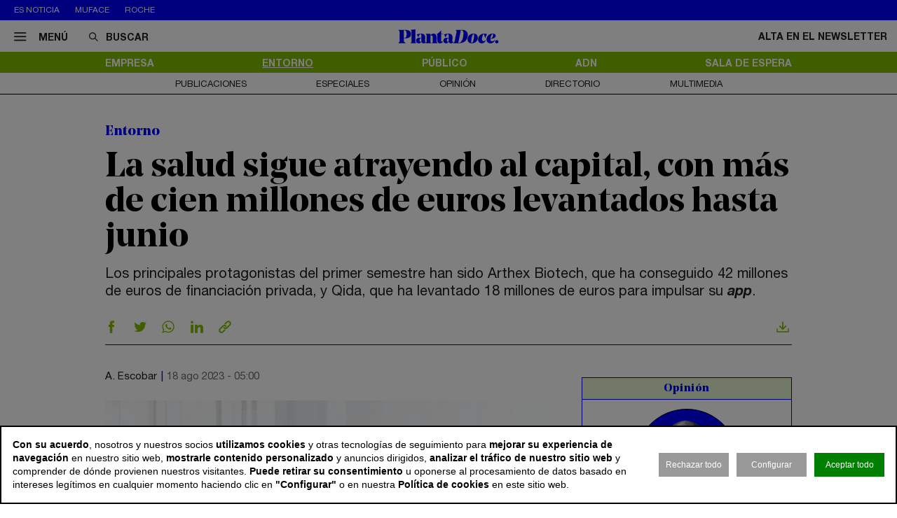

--- FILE ---
content_type: text/html; charset=utf-8
request_url: https://www.plantadoce.com/entorno/la-salud-sigue-atrayendo-al-capital-con-mas-de-cien-millones-de-euros-levantados-hasta-junio
body_size: 14707
content:
<!DOCTYPE html>
<html lang="es">
<head>
	<script>
const GA_MEASUREMENT_ID = "G-N88GPVK904";
const MARFEEL_ACCOUNT_ID = 5128;

function getCookie(name) {
  const match = document.cookie.match(new RegExp('(?:^|; )' + name.replace(/([.*+?^${}()|[\]\\])/g,'\\$1') + '=([^;]*)'));
  return match ? decodeURIComponent(match[1]) : null;
}
const cookieValue = getCookie('__cookie_consent');
const hasConsent = Boolean(cookieValue);
const tracking = cookieValue?.includes("tracking") || false;
const functionality = cookieValue?.includes("functionality") || false;
const targeting = cookieValue?.includes("targeting") || false;
// GOOGLE ANALYTICS
window.dataLayer = window.dataLayer || [];
function gtag(){ dataLayer.push(arguments); }
gtag('consent', 'default', {
	'ad_storage': 'denied',
	'ad_user_data': 'denied',
	'ad_personalization': 'denied',
	'analytics_storage': 'denied'
});
if (hasConsent) {
	const head = document.head || document.getElementsByTagName('head')[0];
	if (head) {
		const script = document.createElement("script");
		script.async = true;
		script.src = `https://www.googletagmanager.com/gtag/js?id=${GA_MEASUREMENT_ID}`;
		head.appendChild(script);
	}
	gtag('js', new Date());
	gtag('consent', 'update', {
		'ad_storage': targeting ? 'granted' : 'denied',
		'ad_user_data': targeting ? 'granted' : 'denied',
		'ad_personalization': targeting ? 'granted' : 'denied',
		'analytics_storage': tracking ? 'granted' : 'denied'
	});
	gtag('config', GA_MEASUREMENT_ID, { 'send_page_view': true });
}
// MARFEEL 
!function(){"use strict";function e(e){var t=!(arguments.length>1&&void 0!==arguments[1])||arguments[1],c=document.createElement("script");c.src=e,t?c.type="module":(c.async=!0,c.type="text/javascript",c.setAttribute("nomodule",""));var n=document.getElementsByTagName("script")[0];n.parentNode.insertBefore(c,n)}!function(t,c){!function(t,c,n){var a,o,r;n.accountId=c,null!==(a=t.marfeel)&&void 0!==a||(t.marfeel={}),null!==(o=(r=t.marfeel).cmd)&&void 0!==o||(r.cmd=[]),t.marfeel.config=n;var i="https://sdk.mrf.io/statics";e("".concat(i,"/marfeel-sdk.js?id=").concat(c),!0),e("".concat(i,"/marfeel-sdk.es5.js?id=").concat(c),!1)}(t,c,arguments.length>2&&void 0!==arguments[2]?arguments[2]:{})}(window,MARFEEL_ACCOUNT_ID,{ manualConsent: true })}();

window.marfeel?.cmd?.push(['consent', consent => {
  if (hasConsent) {
    consent.setConsentFeatures([
      { feature: 'analytics_storage', consent: tracking },
      { feature: 'personalization', consent: functionality }
    ]);
  } else {
    consent.setConsentFeatures([
      { feature: 'analytics_storage', consent: false },
      { feature: 'personalization', consent: false }
    ]);
  }
}]);
</script>	<meta charset="utf-8">
	<title>La salud sigue atrayendo al capital, con más de cien millones de euros levantados hasta junio | PlantaDoce</title>
	<meta name="description" content="Los principales protagonistas del primer semestre han sido Arthex Biotech, que ha conseguido 42 millones de euros de financiaci&amp;oacute;n privada, y&amp;hellip;">
			<link rel="canonical" href="/entorno/la-salud-sigue-atrayendo-al-capital-con-mas-de-cien-millones-de-euros-levantados-hasta-junio">
						<meta name="robots" content="max-image-preview:large">				
		<meta name="theme-color" content="#82be00">
	<link rel="icon" href="/files/favicon/favicon.svg">
	<link rel="mask-icon" href="/files/favicon/favicon.svg" color="#000000">
	<link rel="apple-touch-icon" href="/files/favicon/apple-touch-icon.png">
	<link rel="manifest" href="/manifest.json">
		
	
	<meta name="viewport" content="width=device-width, user-scalable=no">

	<link rel="stylesheet" href="/min/f=/css/icons.css,/css/slick.css,/css/slick-theme.css,/css/main.css,/css/vcomposer.css,/css/ppr.css?v=1.0.3">
	
			<meta property="twitter:card" content="summary_large_image">
			<meta property="twitter:url" content="https://www.plantadoce.com/entorno/la-salud-sigue-atrayendo-al-capital-con-mas-de-cien-millones-de-euros-levantados-hasta-junio">
			<meta property="twitter:title" content="La salud atrae al capital, con más de 100 millones hasta junio">
			<meta property="twitter:description" content="Los principales protagonistas del primer semestre han sido Arthex Biotech, que ha conseguido 42 millones de euros de financiaci&oacute;n privada, y&hellip;">
			<meta property="twitter:site" content="@Planta_Doce">
			<meta property="og:type" content="website">
			<meta property="og:title" content="La salud atrae al capital, con más de 100 millones hasta junio">
			<meta property="og:description" content="Los principales protagonistas del primer semestre han sido Arthex Biotech, que ha conseguido 42 millones de euros de financiaci&oacute;n privada, y&hellip;">
		
					<meta property="og:image" content="https://www.plantadoce.com/thumb/eyJ0IjoiZCIsInciOjEyMDAsImgiOjY3NSwibSI6MSwidiI6IjEuMC4zIn0/files/2020/20_recursos/otros/sala-reuniones-948.jpg">
					<meta property="og:image:width" content="948">
					<meta property="og:image:height" content="450">
					<meta property="twitter:image" content="https://www.plantadoce.com/thumb/eyJ0IjoiZCIsInciOjEyMDAsImgiOjY3NSwibSI6MSwidiI6IjEuMC4zIn0/files/2020/20_recursos/otros/sala-reuniones-948.jpg">
				
	<script>const READY=[];READY.ok=false;READY.push=function (item){if (typeof item !== "function") return false; if (READY.ok){item.call();}else {return Array.prototype.push.apply(this,arguments);}};</script>
</head>
<body class="no_home " data-page="4" data-cookies="1">
		<header class="main_header">
		<section class="bar_featured">
			<div class="bar_featured_wrapper">
								<div class="featured_tags">
					<p class="title">Es noticia</p>
										<a href="/publico/muface-pagara-343-millones-a-adeslas-asisa-y-dkv-por-la-prorroga-del-convenio" class="link">Muface</a>
										<a href="/empresa/de-pfizer-a-roche-los-gigantes-mundiales-del-farma-en-busca-de-la-pildora-adelgazante" class="link">Roche</a>
									</div>
								
							</div>
		</section>	
	
		<section class="bar_main">
			<div class="bar_main_wrapper">
				<div class="options">
					<a href="#" class="link menu js_menu">
						<i class="icon icon-menu"></i><span>Menú</span>
					</a>
					<div class="search">
						<form method="get" action="/buscar">
							<i class="icon icon-buscar"></i><input class="input" type="text" name="term" placeholder="Buscar" required>
						</form>
					</div>
				</div>
				
								
								<a href="/" class="logo">
					<img src="/files/logo.svg" alt="PlantaDoce">
				</a>
								
				
				<div class="extra">
										
											<a href="/newsletter" class="link">Alta en el newsletter</a>
									</div>
			</div>
			
			<div class="bar_main_search">
				<div class="bar_main_search_wrapper">
					<div class="search">
						<form method="get" action="/buscar">
							<i class="icon icon-buscar"></i><input class="input" type="text" name="term" placeholder="Escribe aquí tu búsqueda" v-model="search" @keyup="update" required>
						</form>
					</div>
					
					<div class="bar_main_search_results" v-if="data">
						<div class="bar_main_search_results_wrapper">
							<div class="block" v-if="data && data.noticias">
								<div class="block_title">
									Noticias
								</div>
								
								<div class="block_elems">
									<a v-for="(item, i) in data.noticias" :key="i" :href="item.link" class="text_item">{{ item.title }}</a>
								</div>
							</div>
							
							<div class="block squares" v-if="data && data.tags">
								<div class="block_title">
									Tags
								</div>
								
								<div class="block_elems">
									<a v-for="(item, i) in data.tags" :key="i" :href="item.link" class="square_item">{{ item.title }}</a>
								</div>
							</div>
							
							<div class="block squares" v-if="data && data.perfiles">
								<div class="block_title">
									Perfiles
								</div>
								
								<div class="block_elems">
									<a v-for="(item, i) in data.perfiles" :key="i" :href="item.link" class="square_item">{{ item.title }}</a>
								</div>
							</div>
						</div>
					</div>
				</div>
			</div>
		</section>
				
		<div class="front">
			<div class="front_wrapper">
				<div class="logo_wrapper">
										<a href="/" class="logo">
												<img src="/files/logo.svg" alt="PlantaDoce">
					</a>
										
									</div>
			</div>
			
			<a href="#" class="menu_icon js_menu only_mobile">
				<i class="icon icon-menu"></i>
			</a>
			
						
					</div>
		
				<section class="bar_sections">
			<div class="bar_sections_wrapper">
								<a href="/empresa" class="link " >Empresa</a>
								<a href="/entorno" class="link active" >Entorno</a>
								<a href="/publico" class="link " >Público</a>
								<a href="/adn" class="link " >ADN</a>
								<a href="/sala-de-espera" class="link " >Sala de espera</a>
							</div>
		</section>
		
				<section class="bar_more">
			<div class="bar_more_wrapper">
								<a href="/publicaciones" class="link " >Publicaciones</a>
								<a href="/especiales" class="link " >Especiales</a>
								<a href="/opinion" class="link " >Opinión</a>
								<a href="/perfiles" class="link " >Directorio</a>
								<a href="/multimedia" class="link " >Multimedia</a>
							</div>
		</section>
			</header>
	
	<main class="main_content">

		
											
				
		<article class="news_detail">
	<div class="news_detail_wrapper">
				<p class="news_detail_type"><a href="/entorno">Entorno</a></p>
		
				
				
				
				
		
		<div class="news_detail_header no_photo">
			<div class="news_detail_titles">				
				<h1 class="news_detail_title">La salud sigue atrayendo al capital, con más de cien millones de euros levantados hasta junio</h1>
								<div class="news_detail_lead">
					<p>Los principales protagonistas del primer semestre han sido Arthex Biotech, que ha conseguido 42 millones de euros de financiaci&oacute;n privada, y Qida, que ha levantado 18 millones de euros para impulsar su <em>app</em>.</p>				</div>
							</div>
					</div>
		
		<div class="social_options">
			
			<div class="sharing" id="w6970980b8041d">
	<a href="https://www.facebook.com/sharer/sharer.php?u=https%3A%2F%2Fwww.plantadoce.com%2Fentorno%2Fla-salud-sigue-atrayendo-al-capital-con-mas-de-cien-millones-de-euros-levantados-hasta-junio" target="_blank" class="link">
		<i class="icon icon-facebook"></i>
	</a>
	<a href="https://twitter.com/intent/tweet?text=La+salud+atrae+al+capital%2C+con+m%C3%A1s+de+100+millones+hasta+junio&url=https%3A%2F%2Fwww.plantadoce.com%2Fentorno%2Fla-salud-sigue-atrayendo-al-capital-con-mas-de-cien-millones-de-euros-levantados-hasta-junio&via=Planta_Doce" target="_blank" class="link">
		<i class="icon icon-twitter"></i>
	</a>
	<a href="https://wa.me/?lang=es&text=La+salud+atrae+al+capital%2C+con+m%C3%A1s+de+100+millones+hasta+junio https%3A%2F%2Fwww.plantadoce.com%2Fentorno%2Fla-salud-sigue-atrayendo-al-capital-con-mas-de-cien-millones-de-euros-levantados-hasta-junio" target="_blank" class="link">
		<i class="icon icon-whatsapp"></i>
	</a>
	<a href="https://www.linkedin.com/shareArticle?mini=true&url=https%3A%2F%2Fwww.plantadoce.com%2Fentorno%2Fla-salud-sigue-atrayendo-al-capital-con-mas-de-cien-millones-de-euros-levantados-hasta-junio" target="_blank" class="link">
		<i class="icon icon-linkeding"></i>
	</a>
	<a href="https://www.plantadoce.com/entorno/la-salud-sigue-atrayendo-al-capital-con-mas-de-cien-millones-de-euros-levantados-hasta-junio" class="link clipboard">
		<i class="icon icon-link"></i>
	</a>

	</div>
<script>
READY.push(function() {
	const widget = $("#w6970980b8041d");
	let LOADING_EMAIL = false;
	widget.find(".link.email").click(function (e) {
		e.preventDefault();
		if ( ! LOADING_EMAIL) {
			LOADING_EMAIL = true;
			$.ajax({
				url: "/app/share/share/email",
				type: "post",
				data: {
					item: '16801',
					type: 'bm90aWNpYXNcbW9kZWxzXE5vdGljaWE=',
					link: 'https://www.plantadoce.com/entorno/la-salud-sigue-atrayendo-al-capital-con-mas-de-cien-millones-de-euros-levantados-hasta-junio',
					title: 'La salud atrae al capital, con más de 100 millones hasta junio'
				},
				success: function (r) {
					if (r && r.status == "ok") {
						$("body").append(r.data);
						LOADING_EMAIL = false;
					}
				}
			});
		}
	});

	function fallbackCopyTextToClipboard(text, cb) {
		let textArea = document.createElement("textarea");
		textArea.value = text;
	
		// Avoid scrolling to bottom
		textArea.style.top = "0";
		textArea.style.left = "0";
		textArea.style.position = "fixed";

		document.body.appendChild(textArea);
		textArea.focus();
		textArea.select();

		try {
			let successful = document.execCommand('copy');
			let msg = successful ? 'successful' : 'unsuccessful';
			if (msg == "successful") {
				cb();
			}
		} catch (err) {}
		document.body.removeChild(textArea);
	}

	function copyTextToClipboard(text, cb) {
		if (!navigator.clipboard) {
			fallbackCopyTextToClipboard(text, cb);
			return;
		}
		navigator.clipboard.writeText(text).then(function() {
			cb();
		});
	}

	widget.find(".link.clipboard").click(function (e) {
		e.preventDefault();
		let link = this.href;
		copyTextToClipboard(link, () => alert("Enlace copiado al portapapeles"));
	});
});
</script>			
			<div class="actions">
								<a href="?download" class="link" target="_blank">
					<i class="icon icon-download"></i>
				</a>
			</div>
		</div>
		
		<div class="news_detail_content">
			<div class="left">
				<div class="info">
					<p class="author">A. Escobar</p>
					<p class="date">18 ago 2023 - 05:00</p>
				</div>

				<div class="news_detail_content_text detail_text">
										<p><img src="https://www.plantadoce.com/files/2020/20_recursos/otros/sala-reuniones-728.jpg" alt="La salud sigue atrayendo al capital, con m&aacute;s de cien millones de euros levantados hasta junio" width="728" height="345" /></p>
<p>&nbsp;</p>
<p>La salud contin&uacute;a siendo un claro escaparate para los inversores privados en Espa&ntilde;a. Durante la primera mitad del a&ntilde;o, <strong>sectores como el <em>biotech</em>, residencial y salud digital han sido los principales protagonistas de las principales rondas de financiaci&oacute;n del sector</strong>, dinamizando el negocio en un momento no tan boyante fruto de la incertidumbre econ&oacute;mica, social y pol&iacute;tica global y una vez transcurrido el m&aacute;ximo fervor en el n&uacute;mero de proyectos e iniciativas post Covid-19. No obstante, las empresas espa&ntilde;olas que componen este negocio han conseguido levantar, de forma agregada, m&aacute;s de cien millones de euros de financiaci&oacute;n privada hasta junio.</p>
<p>&nbsp;</p>
<p>Es complicado superar el r&eacute;cord que se marc&oacute; el a&ntilde;o pasado la compa&ntilde;&iacute;a espa&ntilde;ola de odontolog&iacute;a digital Impress, cuando cerr&oacute; una ronda de financiaci&oacute;n de 123 millones de euros, en una operaci&oacute;n que cont&oacute; con el apoyo de LBO France, Norgine Ventures y Claret Capital Partners. Tambi&eacute;n participaron antiguos inversores como TA Ventures, Uniqa Ventures y Nickleby Capital.</p>
<p>&nbsp;</p>
<p>La gran protagonista del semestre es Arthex Biotech. <strong>La biotecnol&oacute;gica con sede en el Parc Cient&iacute;fic de la Universitat de Val&egrave;ncia cerr&oacute; el pasado mayo una ronda de financiaci&oacute;n de 42 millones de euros</strong>, liderada por Columbus Venture Partners, con el objetivo de desarrollar un f&aacute;rmaco contra la distrofia muscular. En la ronda tambi&eacute;n participaron el Consejo Europeo de Innovaci&oacute;n (EIC), Sound Bioventures y Hadean Ventures.</p>
<p>&nbsp;</p>
<p>&nbsp;</p>
<p>&nbsp;</p>
<p class="news_featured_text">Arthex Biotech tiene el objetivo de desarrollar un f&aacute;rmaco contra la distrofia muscular</p>
&nbsp;
<p>&nbsp;</p>
<p>&nbsp;</p>
<p><strong>Arthex Biotech es una empresa fundada como&nbsp;<em>spin off&nbsp;</em>de la Universidad de Valencia en </strong></p>
<p><strong>2019</strong>. La compa&ntilde;&iacute;a fue creada por el profesor universitario Rub&eacute;n Artero y la investigadora Beatriz Llamus&iacute;. La inyecci&oacute;n econ&oacute;mica ayudar&aacute; a la biotecnol&oacute;gica a iniciar la fase cl&iacute;nica que prev&eacute; acometer a lo largo de este a&ntilde;o.</p>
<p>&nbsp;</p>
<p>La compa&ntilde;&iacute;a est&aacute; desarrollando un tratamiento para la distrofia muscular m&aacute;s com&uacute;n, la distrofia miot&oacute;nica de Tipo 1. La patolog&iacute;a afecta aproximadamente a un mill&oacute;n de personas en todo el mundo y por el momento no tiene tratamiento.</p>
<p>&nbsp;</p>
<p><strong>La biotecnol&oacute;gica tiene pensado iniciar el pr&oacute;ximo a&ntilde;o la siguiente fase de estudio</strong>, pero plantea que ser&aacute; necesaria m&aacute;s financiaci&oacute;n. Asimismo,&nbsp;la compa&ntilde;&iacute;a pone la vista en 2029 como fecha en la que el f&aacute;rmaco podr&iacute;a llegar al mercado, si todos los ensayos cl&iacute;nicos funcionan.</p>
<p>&nbsp;</p>
<p>&nbsp;</p>
<p class="news_featured_text">Qida ha contado con el apoyo financiero de Kibo Ventures y Ship2B</p>
&nbsp;
<p>&nbsp;</p>
<p>Otra gran protagonista es Qida. La empresa catalana del sector residencial y de servicios de atenci&oacute;n a la dependencia liderada por su consejero delegado, Oriol Fuertes, cerr&oacute; en marzo una ronda de 18 millones de euros, en una operaci&oacute;n liderada por Kibo Ventures.</p>
<p>&nbsp;</p>
<p>La <em>start up</em> surgida en 2018 en Sabadell (Barcelona) tambi&eacute;n cont&oacute; con la participaci&oacute;n de Ship2B Ventures, adem&aacute;s de dar entrada en capital de pr&eacute;stamos convertibles con las aportaciones de Creas y Fondo Bolsa Social. Gracias a esta nueva inyecci&oacute;n, <strong>la compa&ntilde;&iacute;a trabajar&aacute; en incorporar nueva tecnolog&iacute;a para digitalizar procesos de interacci&oacute;n con las familias y los centros</strong>, al tiempo que espera crecer con acuerdos con aseguradoras y bancos para introducirse en el sector p&uacute;blico.</p>
<p>&nbsp;</p>
<p><strong>Qida cerr&oacute; 2022 con una facturaci&oacute;n bruta de cuarenta millones de euros</strong>, lo que significa multiplicar por 2,5 el resultado alcanzado en 2021. En la facturaci&oacute;n bruta, la empresa incluye el importe que pagan las familias de las personas residentes, los sueldos de los cuidadores y las cuotas mensuales que cobra.</p>
<p>&nbsp;</p>
<p>&nbsp;</p>
<p class="news_featured_text">DeepUII desarrolla soluciones de diagn&oacute;stico sin cultivos para la identificaci&oacute;n de sepsis</p>
&nbsp;
<p>&nbsp;</p>
<p>Tras Qida se encuentra otra empresa biotecnol&oacute;gica: DeepUII. La compa&ntilde;&iacute;a desarrolla soluciones de diagn&oacute;stico sin cultivos para la identificaci&oacute;n de sepsis y otras infecciones agudas. Creada en 2020 en Barcelona por los fundadores de STAT-Dx (vendida a Qiagen en 2018), <strong>DeepUll ha reunido a un equipo de expertos para crear soluciones de diagn&oacute;stico r&aacute;pidas, asequibles y accesibles</strong>. Su producto para Sepsis est&aacute; dise&ntilde;ado para detectar m&aacute;s de 250 pat&oacute;genos diferentes y quince genes de resistencia en una hora.</p>
<p>&nbsp;</p>
<p>El pasado marzo, DeepUII cerr&oacute; una ronda de financiaci&oacute;n de 17 millones de euros, en una operaci&oacute;n liderada por Asabys Partners. La inversi&oacute;n es para el desarrollo de su plataforma <em>first-in-class</em> de identificaci&oacute;n de sepsis, con el objetivo de mejorar los resultados de los pacientes y reducir el uso innecesario de antimicrobianos.</p>
<p>&nbsp;</p>
<p>&nbsp;</p>
<p class="news_featured_text">El programa principal de Nuage Therapeutics se centra en el c&aacute;ncer de pr&oacute;stata resistente a castraci&oacute;n</p>
&nbsp;
<p>&nbsp;</p>
<p>Por su parte, <strong>Nuage Therapeutics, <em>spin off</em>&nbsp;del IRB Barcelona e Icrea</strong>, que desarrolla ensayos de cribado de f&aacute;rmacos para dirigirse a prote&iacute;nas intr&iacute;nsecamente desordenadas que experimentan condensaci&oacute;n biomolecular, levant&oacute; en junio doce millones de euros en una ronda liderada por Sofinnova Partners y Asabys Partners.</p>
<p>&nbsp;</p>
<p>La empresa&nbsp;utilizar&aacute; el dinero para respaldar el desarrollo de su programa principal y validar su plataforma de descubrimiento de f&aacute;rmacos. El programa principal de Nuage Therapeutics se centra en el c&aacute;ncer de pr&oacute;stata resistente a castraci&oacute;n, la segunda causa principal de muerte relacionada con el c&aacute;ncer en hombres.</p>
<p>&nbsp;</p>
<p>M&aacute;s all&aacute; de estas compa&ntilde;&iacute;as, tambi&eacute;n han cerrado rondas de financiaci&oacute;n durante el primer semestre de 2023 Spiral Therapeutics, que ha captado m&aacute;s de ocho millones de euros; Top Doctors, tambi&eacute;n con ocho millones de euros; Marsi Bionics, que ha conseguido 4,5 millones de euros, y Loop Diagnostics, que ha levantado 2,5 millones de euros.</p>									</div>
				
							</div>
			
			<div class="right" data-len="7398">
				
				<div class="slot_item no_publi" data-type="page.page->widget_loader" data-params="{&quot;item&quot;:&quot;1&quot;}"><aside class="featured_opinion2 featured_item js_slick" data-slick-items-desktop="1" data-slick-items-mobile="1" data-slick-items-arrows="1">
	<div class="featured_item_wrapper">
		<header class="header">
			<a href="/opinion" class="name">Opinión</a>
		</header>
		
		<div class="list">
			<div class="featured_opinion2_items scroller">
								<article class="featured_opinion2_item">
					<a href="/opinion/vacaciones-en-centros-de-salud-la-gestion-del-personal-debe-ser-potenciada-con-tecnologia-para-ser-eficiente">
						<div class="image_wrapper">
														<img class="image" src="/thumb/eyJ0IjoiZCIsInciOjE4MCwiaCI6MTQwLCJtIjoxLCJ2IjoiMS4wLjMifQ/files/2024/09-opinion/carlos-pardo-removebg-preview.png" srcset="/thumb/eyJ0IjoiZCIsInciOjE4MCwiaCI6MTQwLCJtIjoxLCJ2IjoiMS4wLjMifQ/files/2024/09-opinion/carlos-pardo-removebg-preview.png, /thumb/eyJ0IjoiZCIsInciOjM2MCwiaCI6MjgwLCJtIjoxLCJ2IjoiMS4wLjMifQ/files/2024/09-opinion/carlos-pardo-removebg-preview.png 1.5x" alt="Vacaciones en centros de salud: la gesti&oacute;n del personal debe ser potenciada con tecnolog&iacute;a para ser eficiente">													</div>
						<p class="title">Vacaciones en centros de salud: la gestión del personal debe ser potenciada con tecnología para ser eficiente</p>
						<p class="author">Carlos Pardo</p>
					</a>
				</article>
								<article class="featured_opinion2_item">
					<a href="/opinion/la-ortopedia-aliada-clave-del-sistema-nacional-de-salud">
						<div class="image_wrapper">
														<img class="image" src="/thumb/eyJ0IjoiZCIsInciOjE4MCwiaCI6MTQwLCJtIjoxLCJ2IjoiMS4wLjMifQ/files/2024/09-opinion/pablo-perez-presidente-de-fedop.png" srcset="/thumb/eyJ0IjoiZCIsInciOjE4MCwiaCI6MTQwLCJtIjoxLCJ2IjoiMS4wLjMifQ/files/2024/09-opinion/pablo-perez-presidente-de-fedop.png, /thumb/eyJ0IjoiZCIsInciOjM2MCwiaCI6MjgwLCJtIjoxLCJ2IjoiMS4wLjMifQ/files/2024/09-opinion/pablo-perez-presidente-de-fedop.png 1.5x" alt="La ortopedia, aliada clave del Sistema Nacional de Salud">													</div>
						<p class="title">La ortopedia, aliada clave del Sistema Nacional de Salud</p>
						<p class="author">Pablo Pérez Aragundi</p>
					</a>
				</article>
								<article class="featured_opinion2_item">
					<a href="/opinion/la-bioingenieria-transforma-la-salud-y-el-rendimiento-deportivo">
						<div class="image_wrapper">
														<img class="image" src="/thumb/eyJ0IjoiZCIsInciOjE4MCwiaCI6MTQwLCJtIjoxLCJ2IjoiMS4wLjMifQ/files/2024/09-opinion/11.png" srcset="/thumb/eyJ0IjoiZCIsInciOjE4MCwiaCI6MTQwLCJtIjoxLCJ2IjoiMS4wLjMifQ/files/2024/09-opinion/11.png, /thumb/eyJ0IjoiZCIsInciOjM2MCwiaCI6MjgwLCJtIjoxLCJ2IjoiMS4wLjMifQ/files/2024/09-opinion/11.png 1.5x" alt="La bioingenier&iacute;a transforma la salud y el rendimiento deportivo">													</div>
						<p class="title">La bioingeniería transforma la salud y el rendimiento deportivo</p>
						<p class="author">Xavier Muñoz Pascual</p>
					</a>
				</article>
							</div>
		</div>
		
			</div>
</aside>
</div>
<div class="slot_item no_publi" data-type="page.page->widget_loader" data-params="{&quot;item&quot;:&quot;1&quot;}"><aside class="featured_multimedia2 featured_specials2 featured_item js_slick" data-slick-items-desktop="1" data-slick-items-mobile="1" data-slick-items-arrows="1">
	<div class="featured_item_wrapper">
		<header class="header">
			<a href="/especiales" class="name">Especiales</a>
		</header>
		
		<div class="list">
			<div class="featured_multimedia2_items scroller">
								<article class="featured_multimedia2_item">
					<a href="/especiales/la-entrevista-de-la-semana">
						<div class="image_wrapper">
														<img class="" src="/thumb/eyJ0IjoiZCIsInciOjIxOSwiaCI6MjE5LCJtIjoxLCJ2IjoiMS4wLjMifQ/files/2024/07-especiales/entrevistadelasemana.jpg" srcset="/thumb/eyJ0IjoiZCIsInciOjIxOSwiaCI6MjE5LCJtIjoxLCJ2IjoiMS4wLjMifQ/files/2024/07-especiales/entrevistadelasemana.jpg, /thumb/eyJ0IjoiZCIsInciOjQzOCwiaCI6NDM4LCJtIjoxLCJ2IjoiMS4wLjMifQ/files/2024/07-especiales/entrevistadelasemana.jpg 1.5x" alt="La entrevista de la semana">													</div>
					</a>
										
					<div class="powered_by">
						<p class="special_title"><a href="/especiales/la-entrevista-de-la-semana">La entrevista de la semana</a></p>
						
												
																		</div>					
				</article>
							</div>
		</div>	
	</div>
</aside>
</div>
				<div class="slot_item no_publi" data-type="page.page->widget_loader" data-params="{&quot;item&quot;:&quot;1&quot;}"><aside class="featured_mostread featured_item " data-widget="widget6970980b8f562">
	<div class="featured_item_wrapper">
		<header class="header">
			<p class="name">Lo más leído</p>
		</header>
				
		<ul class="featured_mostread_items">
									<li class="featured_mostread_item">
				<a href="/entorno/oxycontin-el-farmaco-que-causo-la-peor-crisis-de-opioides-de-los-estados-unidos" class="link">OxyContin, el fármaco que causó la peor crisis de opioides de los Estados Unidos</a>
			</li>
						<li class="featured_mostread_item">
				<a href="/entorno/tramadol-y-paracetamol-el-matrimonio-analgesico-que-se-ha-vuelto-una-mina-de-oro" class="link">Tramadol y paracetamol: el matrimonio analgésico que se ha vuelto una mina de oro</a>
			</li>
						<li class="featured_mostread_item">
				<a href="/empresa/grifols-destinara-los-fondos-de-la-venta-de-shanghai-raas-a-reducir-su-deuda" class="link">Grifols destinará los fondos de la venta de Shanghai Raas a reducir su deuda</a>
			</li>
						<li class="featured_mostread_item">
				<a href="/adn/merck-el-negocio-tricentenario-que-agrupa-a-mas-de-300-sucesores-del-fundador" class="link">Merck, el negocio tricentenario que agrupa a más de 300 sucesores del fundador</a>
			</li>
						<li class="featured_mostread_item">
				<a href="/empresa/caixabank-invierte-40-millones-para-desarrollar-el-primer-hub-cientifico-de-barcelo" class="link">Caixabank invierte 40 millones para desarrollar el primer ‘hub’ científico de Barcelona</a>
			</li>
						<li class="featured_mostread_item">
				<a href="/empresa/ship2b-ventures-invierte-nueve-millones-de-euros-en-diez-start-ups-de-salud" class="link">Ship2B Ventures invierte nueve millones de euros en diez ‘start ups’ de salud</a>
			</li>
								</ul>
		
			</div>
</aside>
<script>
READY.push(function () {
	init_widget('widget6970980b8f562', function (el) {
		let widget = $(el);
		widget.find(".featured_item_wrapper").each(function () {
			let wrapper = $(this);
			let items = wrapper.find(".featured_mostread_items");
					
			let cur_h = wrapper.height();
			
			while (cur_h > 598) {
				items.find(".featured_mostread_item:last").remove();
				cur_h = wrapper.height();
			}
		});
	});
});
</script></div>

								<!-- 4000 -->
				<div class="slot_item no_publi" data-type="page.page->widget_loader" data-params="{&quot;item&quot;:&quot;1&quot;}"><aside class="featured_profiles_week featured_profiles featured_item js_slick" data-slick-items-desktop="1" data-slick-items-mobile="1" data-slick-items-arrows="1">
	<div class="featured_item_wrapper">
		<header class="header">
			<a href="/perfiles/ignacio-salvatierra" class="name">Perfil de la Semana</a>
		</header>
		
		<div class="list">
			<div class="featured_profiles_items scroller">				
				<article class="featured_profiles_item">
					<a href="/perfiles/ignacio-salvatierra">
						<div class="image_wrapper">
							<img class="" src="/thumb/eyJ0IjoiZCIsInciOjExOSwiaCI6MTE5LCJtIjoxLCJ2IjoiMS4wLjMifQ/files/2024/11-perfiles/dkv-ignacio-salvatierra.jpg" srcset="/thumb/eyJ0IjoiZCIsInciOjExOSwiaCI6MTE5LCJtIjoxLCJ2IjoiMS4wLjMifQ/files/2024/11-perfiles/dkv-ignacio-salvatierra.jpg, /thumb/eyJ0IjoiZCIsInciOjIzOCwiaCI6MjM4LCJtIjoxLCJ2IjoiMS4wLjMifQ/files/2024/11-perfiles/dkv-ignacio-salvatierra.jpg 1.5x" alt="Ignacio Salvatierra">						</div>
						<p class="name">Ignacio Salvatierra</p>
						<p class="job">Director general de salud en DKV</p>
					</a>
				</article>
			</div>
		</div>
		
			</div>
</aside>
</div>
<div class="slot_item no_publi" data-type="page.page->widget_loader" data-params="{&quot;item&quot;:&quot;1&quot;}"><aside class="featured_newsletter featured_item">
	<div class="featured_item_wrapper">
		<header class="header">
			<a href="/newsletter" class="name">Newsletter</a>
		</header>
		
		<div class="featured_newsletter_content">
			<form method="post" action="/newsletter">
				<div class="label">
					<p>Date de alta gratis y recibe las noticias más importantes del sector</p>				</div>
				<input class="input_elem" type="email" name="email" placeholder="Email" required>
				
				<button class="button_black" onclick="$(this).closest('form').addClass('form_sent');">Suscribirme</button>
			</form>
		</div>
	</div>
</aside></div>
<div class="slot_item no_publi" data-type="page.page->widget_loader" data-params="{&quot;item&quot;:&quot;1&quot;}"><aside class="featured_multimedia2 featured_specials2 featured_item js_slick" data-slick-items-desktop="1" data-slick-items-mobile="1" data-slick-items-arrows="1">
	<div class="featured_item_wrapper">
		<header class="header">
			<a href="/especiales" class="name">Especiales</a>
		</header>
		
		<div class="list">
			<div class="featured_multimedia2_items scroller">
								<article class="featured_multimedia2_item">
					<a href="/especiales/monitor-del-sistema-hospitalario-de-la-comunidad-de-madrid">
						<div class="image_wrapper">
														<img class="" src="/thumb/eyJ0IjoiZCIsInciOjIxOSwiaCI6MjE5LCJtIjoxLCJ2IjoiMS4wLjMifQ/files/2020/07_especiales/fjd/1+%281%29.jpeg" srcset="/thumb/eyJ0IjoiZCIsInciOjIxOSwiaCI6MjE5LCJtIjoxLCJ2IjoiMS4wLjMifQ/files/2020/07_especiales/fjd/1+%281%29.jpeg, /thumb/eyJ0IjoiZCIsInciOjQzOCwiaCI6NDM4LCJtIjoxLCJ2IjoiMS4wLjMifQ/files/2020/07_especiales/fjd/1+%281%29.jpeg 1.5x" alt="Monitor del Sistema Hospitalario de la Comunidad de Madrid">													</div>
					</a>
										
					<div class="powered_by">
						<p class="special_title"><a href="/especiales/monitor-del-sistema-hospitalario-de-la-comunidad-de-madrid">Monitor del Sistema Hospitalario de la Comunidad de Madrid</a></p>
						
												
																		</div>					
				</article>
							</div>
		</div>	
	</div>
</aside>
</div>
				
								<!-- 6000 -->
				<div class="slot_item no_publi" data-type="page.page->widget_loader" data-params="{&quot;item&quot;:&quot;1&quot;}"><aside class="featured_multimedia2 featured_specials2 featured_item js_slick" data-slick-items-desktop="1" data-slick-items-mobile="1" data-slick-items-arrows="1">
	<div class="featured_item_wrapper">
		<header class="header">
			<a href="/especiales" class="name">Especiales</a>
		</header>
		
		<div class="list">
			<div class="featured_multimedia2_items scroller">
								<article class="featured_multimedia2_item">
					<a href="/especiales/las-sagas-de-la-salud">
						<div class="image_wrapper">
														<img class="" src="/thumb/eyJ0IjoiZCIsInciOjIxOSwiaCI6MjE5LCJtIjoxLCJ2IjoiMS4wLjMifQ/files/2020/07_especiales/sagas+familiares/sagas_general_562x417.jpg" srcset="/thumb/eyJ0IjoiZCIsInciOjIxOSwiaCI6MjE5LCJtIjoxLCJ2IjoiMS4wLjMifQ/files/2020/07_especiales/sagas+familiares/sagas_general_562x417.jpg, /thumb/eyJ0IjoiZCIsInciOjQzOCwiaCI6NDM4LCJtIjoxLCJ2IjoiMS4wLjMifQ/files/2020/07_especiales/sagas+familiares/sagas_general_562x417.jpg 1.5x" alt="Las sagas de la salud">													</div>
					</a>
										
					<div class="powered_by">
						<p class="special_title"><a href="/especiales/las-sagas-de-la-salud">Las sagas de la salud</a></p>
						
												
																		</div>					
				</article>
							</div>
		</div>	
	</div>
</aside>
</div>
<div class="slot_item no_publi" data-type="page.page->widget_loader" data-params="{&quot;item&quot;:&quot;1&quot;}"><aside class="featured_multimedia2 featured_specials2 featured_item js_slick" data-slick-items-desktop="1" data-slick-items-mobile="1" data-slick-items-arrows="1">
	<div class="featured_item_wrapper">
		<header class="header">
			<a href="/especiales" class="name">Especiales</a>
		</header>
		
		<div class="list">
			<div class="featured_multimedia2_items scroller">
								<article class="featured_multimedia2_item">
					<a href="/especiales/resumen-de-la-semana">
						<div class="image_wrapper">
														<img class="" src="/thumb/eyJ0IjoiZCIsInciOjIxOSwiaCI6MjE5LCJtIjoxLCJ2IjoiMS4wLjMifQ/files/2024/07-especiales/agendadelasemana.jpg" srcset="/thumb/eyJ0IjoiZCIsInciOjIxOSwiaCI6MjE5LCJtIjoxLCJ2IjoiMS4wLjMifQ/files/2024/07-especiales/agendadelasemana.jpg, /thumb/eyJ0IjoiZCIsInciOjQzOCwiaCI6NDM4LCJtIjoxLCJ2IjoiMS4wLjMifQ/files/2024/07-especiales/agendadelasemana.jpg 1.5x" alt="Resumen de la semana">													</div>
					</a>
										
					<div class="powered_by">
						<p class="special_title"><a href="/especiales/resumen-de-la-semana">Resumen de la semana</a></p>
						
												
																		</div>					
				</article>
							</div>
		</div>	
	</div>
</aside>
</div>
<div class="slot_item no_publi" data-type="page.page->widget_loader" data-params="{&quot;item&quot;:&quot;1&quot;}"><aside class="featured_multimedia2 featured_specials2 featured_item js_slick" data-slick-items-desktop="1" data-slick-items-mobile="1" data-slick-items-arrows="1">
	<div class="featured_item_wrapper">
		<header class="header">
			<a href="/especiales" class="name">Especiales</a>
		</header>
		
		<div class="list">
			<div class="featured_multimedia2_items scroller">
								<article class="featured_multimedia2_item">
					<a href="/especiales/2023-la-lucha-por-el-paciente-post-covid">
						<div class="image_wrapper">
														<img class="" src="/thumb/eyJ0IjoiZCIsInciOjI5OSwiaCI6MjQyLCJtIjoxLCJ2IjoiMS4wLjMifQ/files/2023/07-especiales/2023-especial/especial-2023-portada.jpg" srcset="/thumb/eyJ0IjoiZCIsInciOjI5OSwiaCI6MjQyLCJtIjoxLCJ2IjoiMS4wLjMifQ/files/2023/07-especiales/2023-especial/especial-2023-portada.jpg, /thumb/eyJ0IjoiZCIsInciOjU5OCwiaCI6NDg0LCJtIjoxLCJ2IjoiMS4wLjMifQ/files/2023/07-especiales/2023-especial/especial-2023-portada.jpg 1.5x" alt="2023: la lucha por el paciente post-Covid">													</div>
					</a>
										
					<div class="powered_by">
						<p class="special_title"><a href="/especiales/2023-la-lucha-por-el-paciente-post-covid">2023: la lucha por el paciente post-Covid</a></p>
						
												
																		</div>					
				</article>
							</div>
		</div>	
	</div>
</aside>
</div>
				
				
				
				
							</div>
		</div>
		
				
		<div class="social_options">
			<div class="sharing" id="w6970980bd352a">
	<a href="https://www.facebook.com/sharer/sharer.php?u=https%3A%2F%2Fwww.plantadoce.com%2Fentorno%2Fla-salud-sigue-atrayendo-al-capital-con-mas-de-cien-millones-de-euros-levantados-hasta-junio" target="_blank" class="link">
		<i class="icon icon-facebook"></i>
	</a>
	<a href="https://twitter.com/intent/tweet?text=La+salud+atrae+al+capital%2C+con+m%C3%A1s+de+100+millones+hasta+junio&url=https%3A%2F%2Fwww.plantadoce.com%2Fentorno%2Fla-salud-sigue-atrayendo-al-capital-con-mas-de-cien-millones-de-euros-levantados-hasta-junio&via=Planta_Doce" target="_blank" class="link">
		<i class="icon icon-twitter"></i>
	</a>
	<a href="https://wa.me/?lang=es&text=La+salud+atrae+al+capital%2C+con+m%C3%A1s+de+100+millones+hasta+junio https%3A%2F%2Fwww.plantadoce.com%2Fentorno%2Fla-salud-sigue-atrayendo-al-capital-con-mas-de-cien-millones-de-euros-levantados-hasta-junio" target="_blank" class="link">
		<i class="icon icon-whatsapp"></i>
	</a>
	<a href="https://www.linkedin.com/shareArticle?mini=true&url=https%3A%2F%2Fwww.plantadoce.com%2Fentorno%2Fla-salud-sigue-atrayendo-al-capital-con-mas-de-cien-millones-de-euros-levantados-hasta-junio" target="_blank" class="link">
		<i class="icon icon-linkeding"></i>
	</a>
	<a href="https://www.plantadoce.com/entorno/la-salud-sigue-atrayendo-al-capital-con-mas-de-cien-millones-de-euros-levantados-hasta-junio" class="link clipboard">
		<i class="icon icon-link"></i>
	</a>

	</div>
<script>
READY.push(function() {
	const widget = $("#w6970980bd352a");
	let LOADING_EMAIL = false;
	widget.find(".link.email").click(function (e) {
		e.preventDefault();
		if ( ! LOADING_EMAIL) {
			LOADING_EMAIL = true;
			$.ajax({
				url: "/app/share/share/email",
				type: "post",
				data: {
					item: '16801',
					type: 'bm90aWNpYXNcbW9kZWxzXE5vdGljaWE=',
					link: 'https://www.plantadoce.com/entorno/la-salud-sigue-atrayendo-al-capital-con-mas-de-cien-millones-de-euros-levantados-hasta-junio',
					title: 'La salud atrae al capital, con más de 100 millones hasta junio'
				},
				success: function (r) {
					if (r && r.status == "ok") {
						$("body").append(r.data);
						LOADING_EMAIL = false;
					}
				}
			});
		}
	});

	function fallbackCopyTextToClipboard(text, cb) {
		let textArea = document.createElement("textarea");
		textArea.value = text;
	
		// Avoid scrolling to bottom
		textArea.style.top = "0";
		textArea.style.left = "0";
		textArea.style.position = "fixed";

		document.body.appendChild(textArea);
		textArea.focus();
		textArea.select();

		try {
			let successful = document.execCommand('copy');
			let msg = successful ? 'successful' : 'unsuccessful';
			if (msg == "successful") {
				cb();
			}
		} catch (err) {}
		document.body.removeChild(textArea);
	}

	function copyTextToClipboard(text, cb) {
		if (!navigator.clipboard) {
			fallbackCopyTextToClipboard(text, cb);
			return;
		}
		navigator.clipboard.writeText(text).then(function() {
			cb();
		});
	}

	widget.find(".link.clipboard").click(function (e) {
		e.preventDefault();
		let link = this.href;
		copyTextToClipboard(link, () => alert("Enlace copiado al portapapeles"));
	});
});
</script>			
			<div class="actions">
								<a href="?download" class="link" target="_blank">
					<i class="icon icon-download"></i>
				</a>					
			</div>
		</div>
		
				
		<div class="slot_horizontal">
					</div>
		
				

					<div class="news_list_block1 with_title news_related_block  height_fix">

			<p class="news_list_block1_title_mini">Contenido relacionado</p>
			
					
			
			<article class="news_list_item layout_5 size_3">
				<div class="news_list_item_wrapper">
					<a href="/empresa/ability-pharma-cierra-una-ronda-de-35-millones-para-licenciar-su-farmaco-oncologico" class="image_wrapper">
						<img class="image" src="/thumb/eyJ0IjoiZCIsInciOjMwNywiaCI6MTUwLCJtIjoxLCJ2IjoiMS4wLjMifQ/files/2017/ability+pharma/carles-domench-948.jpg" alt="La biofarmac&eacute;utica Ability Pharma cierra una ronda de 3,5 millones de euros">
					</a>
					
					<div class="content">
						<header class="header">
							<a href="/empresa/ability-pharma-cierra-una-ronda-de-35-millones-para-licenciar-su-farmaco-oncologico" class="title">La biofarmacéutica Ability Pharma cierra una ronda de 3,5 millones de euros</a>
							<div class="info">
								<p class="author">PlantaDoce</p>
								<p class="date">12 sep 2019 - 15:00</p>
							</div>
						</header>
					</div>
				</div>
			</article>
			
			
			<article class="news_list_item layout_5 size_3">
				<div class="news_list_item_wrapper">
					<a href="/empresa/arthex-biotech-cierra-una-ronda-de-financiacion-de-42-millones-de-euros" class="image_wrapper">
						<img class="image" src="/thumb/eyJ0IjoiZCIsInciOjMwNywiaCI6MTUwLCJtIjoxLCJ2IjoiMS4wLjMifQ/files/2020/20_recursos/otros/investigadora-948.jpg" alt="Arthex Biotech cierra una ronda de financiaci&oacute;n de 42 millones de euros">
					</a>
					
					<div class="content">
						<header class="header">
							<a href="/empresa/arthex-biotech-cierra-una-ronda-de-financiacion-de-42-millones-de-euros" class="title">Arthex Biotech cierra una ronda de financiación de 42 millones de euros</a>
							<div class="info">
								<p class="author">PlantaDoce</p>
								<p class="date">3 may 2023 - 17:15</p>
							</div>
						</header>
					</div>
				</div>
			</article>
			
					
			
			<div class="spacer size_3"></div>

			
			<article class="news_list_item layout_5 size_3">
				<div class="news_list_item_wrapper">
					<a href="/empresa/qida-levanta-18-millones-de-euros-en-una-ronda-liderada-por-kibo-ventures" class="image_wrapper">
						<img class="image" src="/thumb/eyJ0IjoiZCIsInciOjMwNywiaCI6MTUwLCJtIjoxLCJ2IjoiMS4wLjMifQ/files/2020/20_recursos/otros/abuelos-senniors-948.jpg" alt="Qida levanta 18 millones de euros en una ronda liderada por Kibo Ventures">
					</a>
					
					<div class="content">
						<header class="header">
							<a href="/empresa/qida-levanta-18-millones-de-euros-en-una-ronda-liderada-por-kibo-ventures" class="title">Qida levanta 18 millones de euros en una ronda liderada por Kibo Ventures</a>
							<div class="info">
								<p class="author">PlantaDoce</p>
								<p class="date">21 mar 2023 - 09:50</p>
							</div>
						</header>
					</div>
				</div>
			</article>
			
			
			<article class="news_list_item layout_5 size_3">
				<div class="news_list_item_wrapper">
					<a href="/empresa/2024-doce-meses-a-traves-de-los-titulares-del-negocio-de-la-salud" class="image_wrapper">
						<img class="image" src="/thumb/eyJ0IjoiZCIsInciOjMwNywiaCI6MTUwLCJtIjoxLCJ2IjoiMS4wLjMifQ/files/2024/recursos/medicamentos-gasto-980.jpg" alt="2024: doce meses a trav&eacute;s de los titulares del negocio de la salud ">
					</a>
					
					<div class="content">
						<header class="header">
							<a href="/empresa/2024-doce-meses-a-traves-de-los-titulares-del-negocio-de-la-salud" class="title">2024: doce meses a través de los titulares del negocio de la salud </a>
							<div class="info">
								<p class="author">PlantaDoce</p>
								<p class="date">31 dic 2024 - 05:00</p>
							</div>
						</header>
					</div>
				</div>
			</article>
			
					
						
			<div class="slot_vertical">
								<div class="slot_item no_publi" data-type="page.page->widget_loader" data-params="{&quot;item&quot;:&quot;1&quot;}"><aside class="featured_newsletter featured_item">
	<div class="featured_item_wrapper">
		<header class="header">
			<a href="/newsletter" class="name">Newsletter</a>
		</header>
		
		<div class="featured_newsletter_content">
			<form method="post" action="/newsletter">
				<div class="label">
					<p>Date de alta gratis y recibe las noticias más importantes del sector</p>				</div>
				<input class="input_elem" type="email" name="email" placeholder="Email" required>
				
				<button class="button_black" onclick="$(this).closest('form').addClass('form_sent');">Suscribirme</button>
			</form>
		</div>
	</div>
</aside></div>
<div class="slot_item no_publi" data-type="page.page->widget_loader" data-params="{&quot;item&quot;:&quot;1&quot;}"><aside class="featured_multimedia2 featured_specials2 featured_item js_slick" data-slick-items-desktop="1" data-slick-items-mobile="1" data-slick-items-arrows="1">
	<div class="featured_item_wrapper">
		<header class="header">
			<a href="/especiales" class="name">Especiales</a>
		</header>
		
		<div class="list">
			<div class="featured_multimedia2_items scroller">
								<article class="featured_multimedia2_item">
					<a href="/especiales/el-hospital-del-futuro">
						<div class="image_wrapper">
														<img class="" src="/thumb/eyJ0IjoiZCIsInciOjIxOSwiaCI6MjE5LCJtIjoxLCJ2IjoiMS4wLjMifQ/files/2020/08_insights/hospital-futuro-hla/General-948x450.jpg" srcset="/thumb/eyJ0IjoiZCIsInciOjIxOSwiaCI6MjE5LCJtIjoxLCJ2IjoiMS4wLjMifQ/files/2020/08_insights/hospital-futuro-hla/General-948x450.jpg, /thumb/eyJ0IjoiZCIsInciOjQzOCwiaCI6NDM4LCJtIjoxLCJ2IjoiMS4wLjMifQ/files/2020/08_insights/hospital-futuro-hla/General-948x450.jpg 1.5x" alt="El hospital del futuro">													</div>
					</a>
										
					<div class="powered_by">
						<p class="special_title"><a href="/especiales/el-hospital-del-futuro">El hospital del futuro</a></p>
						
												
																		</div>					
				</article>
							</div>
		</div>	
	</div>
</aside>
</div>
				
			</div>
		</div>
					
		
						<div class="slot_horizontal">
					</div>
				
		<div class="news_list_block1 with_title news_related_block news_related_last">

			<p class="news_list_block1_title_mini">Últimas noticias</p>
			
			<div class="slot_vertical">
				<div class="slot_item no_publi" data-type="page.page->widget_loader" data-params="{&quot;item&quot;:&quot;1&quot;}"><aside class="featured_mostread featured_item " data-widget="widget6970980bb65c1">
	<div class="featured_item_wrapper">
		<header class="header">
			<p class="name">Lo más leído</p>
		</header>
				
		<ul class="featured_mostread_items">
									<li class="featured_mostread_item">
				<a href="/entorno/oxycontin-el-farmaco-que-causo-la-peor-crisis-de-opioides-de-los-estados-unidos" class="link">OxyContin, el fármaco que causó la peor crisis de opioides de los Estados Unidos</a>
			</li>
						<li class="featured_mostread_item">
				<a href="/entorno/tramadol-y-paracetamol-el-matrimonio-analgesico-que-se-ha-vuelto-una-mina-de-oro" class="link">Tramadol y paracetamol: el matrimonio analgésico que se ha vuelto una mina de oro</a>
			</li>
						<li class="featured_mostread_item">
				<a href="/empresa/grifols-destinara-los-fondos-de-la-venta-de-shanghai-raas-a-reducir-su-deuda" class="link">Grifols destinará los fondos de la venta de Shanghai Raas a reducir su deuda</a>
			</li>
						<li class="featured_mostread_item">
				<a href="/adn/merck-el-negocio-tricentenario-que-agrupa-a-mas-de-300-sucesores-del-fundador" class="link">Merck, el negocio tricentenario que agrupa a más de 300 sucesores del fundador</a>
			</li>
						<li class="featured_mostread_item">
				<a href="/empresa/caixabank-invierte-40-millones-para-desarrollar-el-primer-hub-cientifico-de-barcelo" class="link">Caixabank invierte 40 millones para desarrollar el primer ‘hub’ científico de Barcelona</a>
			</li>
						<li class="featured_mostread_item">
				<a href="/empresa/ship2b-ventures-invierte-nueve-millones-de-euros-en-diez-start-ups-de-salud" class="link">Ship2B Ventures invierte nueve millones de euros en diez ‘start ups’ de salud</a>
			</li>
								</ul>
		
			</div>
</aside>
<script>
READY.push(function () {
	init_widget('widget6970980bb65c1', function (el) {
		let widget = $(el);
		widget.find(".featured_item_wrapper").each(function () {
			let wrapper = $(this);
			let items = wrapper.find(".featured_mostread_items");
					
			let cur_h = wrapper.height();
			
			while (cur_h > 598) {
				items.find(".featured_mostread_item:last").remove();
				cur_h = wrapper.height();
			}
		});
	});
});
</script></div>
			</div>
			
			<div class="spacer size_3"></div>
			
						<article class="news_list_item layout_5 size_3">
				<div class="news_list_item_wrapper">
					<a href="/empresa/2024-doce-meses-a-traves-de-los-titulares-del-negocio-de-la-salud" class="image_wrapper">
						<img class="image" src="/thumb/eyJ0IjoiZCIsInciOjMwNywiaCI6MTUwLCJtIjoxLCJ2IjoiMS4wLjMifQ/files/2024/recursos/medicamentos-gasto-980.jpg" alt="2024: doce meses a trav&eacute;s de los titulares del negocio de la salud ">
					</a>
					
					<div class="content">
						<header class="header">
							<a href="/empresa/2024-doce-meses-a-traves-de-los-titulares-del-negocio-de-la-salud" class="title">2024: doce meses a través de los titulares del negocio de la salud </a>
							<div class="info">
								<p class="author">PlantaDoce</p>
								<p class="date">31 dic 2024 - 05:00</p>
							</div>
						</header>
					</div>
				</div>
			</article>			
						<article class="news_list_item layout_5 size_3">
				<div class="news_list_item_wrapper">
					<a href="/publico/muface-pagara-343-millones-a-adeslas-asisa-y-dkv-por-la-prorroga-del-convenio" class="image_wrapper">
						<img class="image" src="/thumb/eyJ0IjoiZCIsInciOjMwNywiaCI6MTUwLCJtIjoxLCJ2IjoiMS4wLjMifQ/files/2024/14-empresa/muface-sede-980.jpg" alt="Muface pagar&aacute; 343 millones a Adeslas, Asisa y DKV por la pr&oacute;rroga del convenio ">
					</a>
					
					<div class="content">
						<header class="header">
							<a href="/publico/muface-pagara-343-millones-a-adeslas-asisa-y-dkv-por-la-prorroga-del-convenio" class="title">Muface pagará 343 millones a Adeslas, Asisa y DKV por la prórroga del convenio </a>
							<div class="info">
								<p class="author">PlantaDoce</p>
								<p class="date">30 dic 2024 - 11:32</p>
							</div>
						</header>
					</div>
				</div>
			</article>			
					
			
			<div class="spacer size_3"></div>

						<article class="news_list_item layout_5 size_3">
				<div class="news_list_item_wrapper">
					<a href="/empresa/2024-el-ano-en-que-el-farma-espanol-exprimio-sus-cuentas-para-ser-rentable" class="image_wrapper">
						<img class="image" src="/thumb/eyJ0IjoiZCIsInciOjMwNywiaCI6MTUwLCJtIjoxLCJ2IjoiMS4wLjMifQ/files/2024/14-empresa/faes-farma/fotonoticia-20241031084652-1920-1.jpg" alt="2024: el a&ntilde;o en que el &lsquo;farma&rsquo; espa&ntilde;ol exprimi&oacute; sus cuentas para ser rentable ">
					</a>
					
					<div class="content">
						<header class="header">
							<a href="/empresa/2024-el-ano-en-que-el-farma-espanol-exprimio-sus-cuentas-para-ser-rentable" class="title">2024: el año en que el ‘farma’ español exprimió sus cuentas para ser rentable </a>
							<div class="info">
								<p class="author">M. B.</p>
								<p class="date">30 dic 2024 - 05:00</p>
							</div>
						</header>
					</div>
				</div>
			</article>			
						<article class="news_list_item layout_5 size_3">
				<div class="news_list_item_wrapper">
					<a href="/empresa/de-pfizer-a-roche-los-gigantes-mundiales-del-farma-en-busca-de-la-pildora-adelgazante" class="image_wrapper">
						<img class="image" src="/thumb/eyJ0IjoiZCIsInciOjMwNywiaCI6MTUwLCJtIjoxLCJ2IjoiMS4wLjMifQ/files/2024/13-recursos/recurso-pastillas-980.jpg" alt="De Pfizer a Roche: los gigantes mundiales del &lsquo;farma&rsquo; en busca de la p&iacute;ldora adelgazante ">
					</a>
					
					<div class="content">
						<header class="header">
							<a href="/empresa/de-pfizer-a-roche-los-gigantes-mundiales-del-farma-en-busca-de-la-pildora-adelgazante" class="title">De Pfizer a Roche: los gigantes mundiales del ‘farma’ en busca de la píldora adelgazante </a>
							<div class="info">
								<p class="author">M. Bertero</p>
								<p class="date">27 dic 2024 - 05:00</p>
							</div>
						</header>
					</div>
				</div>
			</article>			
					</div>
		
		<div class="slot_horizontal">
					</div>

	</div>

	<script type="application/ld+json">{"@context":"https:\/\/schema.org","@type":"NewsArticle","mainEntityOfPage":{"@type":"WebPage","@id":"https:\/\/www.plantadoce.com\/entorno\/la-salud-sigue-atrayendo-al-capital-con-mas-de-cien-millones-de-euros-levantados-hasta-junio"},"headline":"La salud atrae al capital, con m\u00e1s de 100 millones hasta junio","description":"Los principales protagonistas del primer semestre han sido Arthex Biotech, que ha conseguido 42 millones de euros de financiaci&oacute;n privada, y&hellip;","articleSection":"Entorno","datePublished":"2023-08-18T05:00+01:00","dateModified":"2023-08-18T05:00+01:00","image":{"@type":"ImageObject","url":"https:\/\/www.plantadoce.com\/thumb\/eyJ0IjoiZCIsInciOjEyMDAsImgiOjY3NSwibSI6MSwidiI6IjEuMC4zIn0\/files\/2020\/20_recursos\/otros\/sala-reuniones-948.jpg","width":948,"height":450,"representativeOfPage":true,"caption":"La salud atrae al capital, con m\u00e1s de 100 millones hasta junio"},"author":{"@type":"Person","name":"A. Escobar"},"publisher":{"@type":"Organization","name":"PlantaDoce","url":"https:\/\/www.plantadoce.com","logo":{"@type":"ImageObject","url":"https:\/\/www.plantadoce.com\/files\/logo.svg","width":489,"height":103}}}</script></article>
					
								<section class="featured_publications js_slick" data-slick-items-desktop="4" data-slick-items-mobile="1" data-slick-items-arrows="1">
	<div class="featured_publications_wrapper">
		<p class="big_title"><a href="/publicaciones">Publicaciones</a></p>
		
		<div class="list">
			<div class="featured_publications_items scroller">
								<article class="featured_publications_item">
					<a href="/files/publicaciones/free/2023/dossier_anual_2023_plantadoce" target="_blank">
						<div class="image_wrapper">
							<img class="image" src="/thumb/eyJ0IjoiZCIsInciOjIzMCwiaCI6MzI2LCJtIjoxLCJ2IjoiMS4wLjMifQ/files/publicaciones/free/2023/plantadoce-dossier-anual-2023.jpg" srcset="/thumb/eyJ0IjoiZCIsInciOjIzMCwiaCI6MzI2LCJtIjoxLCJ2IjoiMS4wLjMifQ/files/publicaciones/free/2023/plantadoce-dossier-anual-2023.jpg, /thumb/eyJ0IjoiZCIsInciOjQ2MCwiaCI6NjUyLCJtIjoxLCJ2IjoiMS4wLjMifQ/files/publicaciones/free/2023/plantadoce-dossier-anual-2023.jpg 1.5x" alt="PlantaDoce Dossier - Anual 2023">							
													</div>
						<p class="title">PlantaDoce Dossier - Anual 2023</title>
						<div class="options">
														
													</div>
					</a>
					
					
				</article>
								<article class="featured_publications_item">
					<a href="/files/publicaciones/free/2023/barometro" target="_blank">
						<div class="image_wrapper">
							<img class="image" src="/thumb/eyJ0IjoiZCIsInciOjIzMCwiaCI6MzI2LCJtIjoxLCJ2IjoiMS4wLjMifQ/files/publicaciones/free/2023/barometro/barometro-plantadoce-2023-01.jpg" srcset="/thumb/eyJ0IjoiZCIsInciOjIzMCwiaCI6MzI2LCJtIjoxLCJ2IjoiMS4wLjMifQ/files/publicaciones/free/2023/barometro/barometro-plantadoce-2023-01.jpg, /thumb/eyJ0IjoiZCIsInciOjQ2MCwiaCI6NjUyLCJtIjoxLCJ2IjoiMS4wLjMifQ/files/publicaciones/free/2023/barometro/barometro-plantadoce-2023-01.jpg 1.5x" alt="Bar&oacute;metro de Empresas de la Salud en Espa&ntilde;a 2023">							
													</div>
						<p class="title">Barómetro de Empresas de la Salud en España 2023</title>
						<div class="options">
														
													</div>
					</a>
					
					
				</article>
								<article class="featured_publications_item">
					<a href="/files/publicaciones/free/2022/anual-dossier-p12-2022.pdf" target="_blank">
						<div class="image_wrapper">
							<img class="image" src="/thumb/eyJ0IjoiZCIsInciOjIzMCwiaCI6MzI2LCJtIjoxLCJ2IjoiMS4wLjMifQ/files/2020/02_publicaciones/visor/visor_dossier_anual_p12_2022/plantadoce_anual_2022_001.jpg" srcset="/thumb/eyJ0IjoiZCIsInciOjIzMCwiaCI6MzI2LCJtIjoxLCJ2IjoiMS4wLjMifQ/files/2020/02_publicaciones/visor/visor_dossier_anual_p12_2022/plantadoce_anual_2022_001.jpg, /thumb/eyJ0IjoiZCIsInciOjQ2MCwiaCI6NjUyLCJtIjoxLCJ2IjoiMS4wLjMifQ/files/2020/02_publicaciones/visor/visor_dossier_anual_p12_2022/plantadoce_anual_2022_001.jpg 1.5x" alt="PlantaDoce Dossier - Anual 2022">							
													</div>
						<p class="title">PlantaDoce Dossier - Anual 2022</title>
						<div class="options">
														
													</div>
					</a>
					
					
				</article>
								<article class="featured_publications_item">
					<a href="/files/publicaciones/free/2022/barometro-empresassalud-2022-digital-anticopy.pdf" target="_blank">
						<div class="image_wrapper">
							<img class="image" src="/thumb/eyJ0IjoiZCIsInciOjIzMCwiaCI6MzI2LCJtIjoxLCJ2IjoiMS4wLjMifQ/files/2020/02_publicaciones/visor/visor_barometro_2022/BarometroPlantaDoce_2022_001.png" srcset="/thumb/eyJ0IjoiZCIsInciOjIzMCwiaCI6MzI2LCJtIjoxLCJ2IjoiMS4wLjMifQ/files/2020/02_publicaciones/visor/visor_barometro_2022/BarometroPlantaDoce_2022_001.png, /thumb/eyJ0IjoiZCIsInciOjQ2MCwiaCI6NjUyLCJtIjoxLCJ2IjoiMS4wLjMifQ/files/2020/02_publicaciones/visor/visor_barometro_2022/BarometroPlantaDoce_2022_001.png 1.5x" alt="Bar&oacute;metro de Empresas de la Salud en Espa&ntilde;a 2022">							
													</div>
						<p class="title">Barómetro de Empresas de la Salud en España 2022</title>
						<div class="options">
														
													</div>
					</a>
					
					
				</article>
								<article class="featured_publications_item">
					<a href="/files/publicaciones/free/2021/planta122021.pdf" target="_blank">
						<div class="image_wrapper">
							<img class="image" src="/thumb/eyJ0IjoiZCIsInciOjIzMCwiaCI6MzI2LCJtIjoxLCJ2IjoiMS4wLjMifQ/files/2020/02_publicaciones/visor/visor_dossier_anual_p12_2021/plantadoce_anual_2021_001.jpg" srcset="/thumb/eyJ0IjoiZCIsInciOjIzMCwiaCI6MzI2LCJtIjoxLCJ2IjoiMS4wLjMifQ/files/2020/02_publicaciones/visor/visor_dossier_anual_p12_2021/plantadoce_anual_2021_001.jpg, /thumb/eyJ0IjoiZCIsInciOjQ2MCwiaCI6NjUyLCJtIjoxLCJ2IjoiMS4wLjMifQ/files/2020/02_publicaciones/visor/visor_dossier_anual_p12_2021/plantadoce_anual_2021_001.jpg 1.5x" alt="PlantaDoce Dossier - Anual 2021">							
													</div>
						<p class="title">PlantaDoce Dossier - Anual 2021</title>
						<div class="options">
														
													</div>
					</a>
					
					
				</article>
								<article class="featured_publications_item">
					<a href="/files/publicaciones/free/2021/barometro-de-empresas-salud-2021.pdf" target="_blank">
						<div class="image_wrapper">
							<img class="image" src="/thumb/eyJ0IjoiZCIsInciOjIzMCwiaCI6MzI2LCJtIjoxLCJ2IjoiMS4wLjMifQ/files/2020/02_publicaciones/visor/visor_barometro_p12_2021/barometro_empresas_salud_2021_0001.png" srcset="/thumb/eyJ0IjoiZCIsInciOjIzMCwiaCI6MzI2LCJtIjoxLCJ2IjoiMS4wLjMifQ/files/2020/02_publicaciones/visor/visor_barometro_p12_2021/barometro_empresas_salud_2021_0001.png, /thumb/eyJ0IjoiZCIsInciOjQ2MCwiaCI6NjUyLCJtIjoxLCJ2IjoiMS4wLjMifQ/files/2020/02_publicaciones/visor/visor_barometro_p12_2021/barometro_empresas_salud_2021_0001.png 1.5x" alt="Bar&oacute;metro de Empresas de la Salud en Espa&ntilde;a 2021">							
													</div>
						<p class="title">Barómetro de Empresas de la Salud en España 2021</title>
						<div class="options">
														
													</div>
					</a>
					
					
				</article>
								<article class="featured_publications_item">
					<a href="/files/publicaciones/free/2021/dossier-salud-digital.pdf" target="_blank">
						<div class="image_wrapper">
							<img class="image" src="/thumb/eyJ0IjoiZCIsInciOjIzMCwiaCI6MzI2LCJtIjoxLCJ2IjoiMS4wLjMifQ/files/2020/02_publicaciones/visor/visor_dossier_salud_digital/dossier_salud_digital01.jpg" srcset="/thumb/eyJ0IjoiZCIsInciOjIzMCwiaCI6MzI2LCJtIjoxLCJ2IjoiMS4wLjMifQ/files/2020/02_publicaciones/visor/visor_dossier_salud_digital/dossier_salud_digital01.jpg, /thumb/eyJ0IjoiZCIsInciOjQ2MCwiaCI6NjUyLCJtIjoxLCJ2IjoiMS4wLjMifQ/files/2020/02_publicaciones/visor/visor_dossier_salud_digital/dossier_salud_digital01.jpg 1.5x" alt="Dossier salud digital">							
													</div>
						<p class="title">Dossier salud digital</title>
						<div class="options">
														
													</div>
					</a>
					
					
				</article>
								<article class="featured_publications_item">
					<a href="/files/publicaciones/free/2020/planta12-final-dossier.pdf" target="_blank">
						<div class="image_wrapper">
							<img class="image" src="/thumb/eyJ0IjoiZCIsInciOjIzMCwiaCI6MzI2LCJtIjoxLCJ2IjoiMS4wLjMifQ/files/2020/02_publicaciones/visor/visor_dossier_anual_p12_2020/VisorP12_001.jpg" srcset="/thumb/eyJ0IjoiZCIsInciOjIzMCwiaCI6MzI2LCJtIjoxLCJ2IjoiMS4wLjMifQ/files/2020/02_publicaciones/visor/visor_dossier_anual_p12_2020/VisorP12_001.jpg, /thumb/eyJ0IjoiZCIsInciOjQ2MCwiaCI6NjUyLCJtIjoxLCJ2IjoiMS4wLjMifQ/files/2020/02_publicaciones/visor/visor_dossier_anual_p12_2020/VisorP12_001.jpg 1.5x" alt="PlantaDoce Dossier - Anual 2020">							
													</div>
						<p class="title">PlantaDoce Dossier - Anual 2020</title>
						<div class="options">
														
													</div>
					</a>
					
					
				</article>
							</div>
		</div>
		
		<a href="/publicaciones" class="more_link">Ver todas las publicaciones</a>
	</div>
</section>

<aside class="brandedcontent_container">
	<div class="coverpage_block js_ahc">
		<div class="news_list_block ">
									<article class="news_list_item layout_8 size_25 only_one">
				<div class="news_list_item_wrapper">
					<a href="/content/la-iluminacion-led-clave-para-impulsar-la-descarbonizacion-del-sistema-sanitario" class="image_wrapper">
						<img class="image" src="/files/2024/06-content/healthcare-2-1.jpg" alt="La iluminación LED, clave para impulsar la descarbonización del sistema sanitario">
					</a>						
					
					<div class="content">
						<header class="header">
							<a href="/content/la-iluminacion-led-clave-para-impulsar-la-descarbonizacion-del-sistema-sanitario" class="title">La iluminación LED, clave para impulsar la descarbonización del sistema sanitario</a>
							<div class="info">
								<p class="author">PlantaDoce Content</p>
								<p class="date">25 jun 2024 - 11:00</p>
							</div>
						</header>
						
						<div class="text">
							Las luminarias impresas en 3D de Signify minimizan el gasto energético del sector sanitario, uno de los menos avanzados en la transición al LED						</div>
					</div>
					
										<div class="powered_by branded ">
													<div class="label">Powered by</div>
														<a href="https://www.signify.com/es-es" class="image_wrapper" target="_blank">
								<img src="/thumb/eyJ0IjoiZCIsInciOjMwMCwiaCI6MzAwLCJtIjowLCJ2IjoiMS4wLjMifQ/files/2024/imagen1.png.png" alt="Signify">
							</a>
																		</div>
									</div>
			</article>
									
							<div class="slot_item no_publi" data-type="page.page->widget_loader" data-params="{&quot;item&quot;:&quot;1&quot;}"><aside class="featured_multimedia2 featured_specials2 featured_item js_slick" data-slick-items-desktop="1" data-slick-items-mobile="1" data-slick-items-arrows="1">
	<div class="featured_item_wrapper">
		<header class="header">
			<a href="/especiales" class="name">Especiales</a>
		</header>
		
		<div class="list">
			<div class="featured_multimedia2_items scroller">
								<article class="featured_multimedia2_item">
					<a href="/especiales/especial-2022-el-ano-de-la-vuelta-al-status-quo">
						<div class="image_wrapper">
														<img class="" src="/thumb/eyJ0IjoiZCIsInciOjIxOSwiaCI6MjE5LCJtIjoxLCJ2IjoiMS4wLjMifQ/files/2020/07_especiales/anual+2022/Recurso-544_404_+%281%29.jpg" srcset="/thumb/eyJ0IjoiZCIsInciOjIxOSwiaCI6MjE5LCJtIjoxLCJ2IjoiMS4wLjMifQ/files/2020/07_especiales/anual+2022/Recurso-544_404_+%281%29.jpg, /thumb/eyJ0IjoiZCIsInciOjQzOCwiaCI6NDM4LCJtIjoxLCJ2IjoiMS4wLjMifQ/files/2020/07_especiales/anual+2022/Recurso-544_404_+%281%29.jpg 1.5x" alt="Especial 2022, el a&ntilde;o de la vuelta al status quo">													</div>
					</a>
										
					<div class="powered_by">
						<p class="special_title"><a href="/especiales/especial-2022-el-ano-de-la-vuelta-al-status-quo">Especial 2022, el año de la vuelta al status quo</a></p>
						
												
																		</div>					
				</article>
							</div>
		</div>	
	</div>
</aside>
</div>
					</div>
	</div>
</aside>

<section class="featured_specials js_slick" data-slick-items-desktop="3" data-slick-items-mobile="1" data-slick-items-arrows="1">
	<div class="featured_specials_wrapper">
		<p class="big_title"><a href="/especiales">Especiales</a></p>
		
		<div class="list">
			<div class="featured_specials_items scroller">
								<article class="featured_specials_item">
					<div class="inner">
						<a href="/especiales/la-entrevista-de-la-semana" class="image_wrapper">
														<img class="image" src="/thumb/eyJ0IjoiZCIsInciOjMxMywiaCI6MjUwLCJtIjoxLCJ2IjoiMS4wLjMifQ/files/2024/07-especiales/entrevistadelasemana.jpg" srcset="/thumb/eyJ0IjoiZCIsInciOjMxMywiaCI6MjUwLCJtIjoxLCJ2IjoiMS4wLjMifQ/files/2024/07-especiales/entrevistadelasemana.jpg, /thumb/eyJ0IjoiZCIsInciOjYyNiwiaCI6NTAwLCJtIjoxLCJ2IjoiMS4wLjMifQ/files/2024/07-especiales/entrevistadelasemana.jpg 1.5x" alt="">													</a>

											</div>
					
					<a href="/especiales/la-entrevista-de-la-semana" class="title">La entrevista de la semana</a>				
				</article>
								<article class="featured_specials_item">
					<div class="inner">
						<a href="/especiales/monitor-del-sistema-hospitalario-de-la-comunidad-de-madrid" class="image_wrapper">
														<img class="image" src="/thumb/eyJ0IjoiZCIsInciOjMxMywiaCI6MjUwLCJtIjoxLCJ2IjoiMS4wLjMifQ/files/2020/07_especiales/fjd/1+%281%29.jpeg" srcset="/thumb/eyJ0IjoiZCIsInciOjMxMywiaCI6MjUwLCJtIjoxLCJ2IjoiMS4wLjMifQ/files/2020/07_especiales/fjd/1+%281%29.jpeg, /thumb/eyJ0IjoiZCIsInciOjYyNiwiaCI6NTAwLCJtIjoxLCJ2IjoiMS4wLjMifQ/files/2020/07_especiales/fjd/1+%281%29.jpeg 1.5x" alt="">													</a>

											</div>
					
					<a href="/especiales/monitor-del-sistema-hospitalario-de-la-comunidad-de-madrid" class="title">Monitor del Sistema Hospitalario de la Comunidad de Madrid</a>				
				</article>
								<article class="featured_specials_item">
					<div class="inner">
						<a href="/especiales/las-sagas-de-la-salud" class="image_wrapper">
														<img class="image" src="/thumb/eyJ0IjoiZCIsInciOjMxMywiaCI6MjUwLCJtIjoxLCJ2IjoiMS4wLjMifQ/files/2020/07_especiales/sagas+familiares/sagas_general_562x417.jpg" srcset="/thumb/eyJ0IjoiZCIsInciOjMxMywiaCI6MjUwLCJtIjoxLCJ2IjoiMS4wLjMifQ/files/2020/07_especiales/sagas+familiares/sagas_general_562x417.jpg, /thumb/eyJ0IjoiZCIsInciOjYyNiwiaCI6NTAwLCJtIjoxLCJ2IjoiMS4wLjMifQ/files/2020/07_especiales/sagas+familiares/sagas_general_562x417.jpg 1.5x" alt="">													</a>

											</div>
					
					<a href="/especiales/las-sagas-de-la-salud" class="title">Las sagas de la salud</a>				
				</article>
								<article class="featured_specials_item">
					<div class="inner">
						<a href="/especiales/resumen-de-la-semana" class="image_wrapper">
														<img class="image" src="/thumb/eyJ0IjoiZCIsInciOjMxMywiaCI6MjUwLCJtIjoxLCJ2IjoiMS4wLjMifQ/files/2024/07-especiales/agendadelasemana.jpg" srcset="/thumb/eyJ0IjoiZCIsInciOjMxMywiaCI6MjUwLCJtIjoxLCJ2IjoiMS4wLjMifQ/files/2024/07-especiales/agendadelasemana.jpg, /thumb/eyJ0IjoiZCIsInciOjYyNiwiaCI6NTAwLCJtIjoxLCJ2IjoiMS4wLjMifQ/files/2024/07-especiales/agendadelasemana.jpg 1.5x" alt="">													</a>

											</div>
					
					<a href="/especiales/resumen-de-la-semana" class="title">Resumen de la semana</a>				
				</article>
								<article class="featured_specials_item">
					<div class="inner">
						<a href="/especiales/2023-la-lucha-por-el-paciente-post-covid" class="image_wrapper">
														<img class="image" src="/thumb/eyJ0IjoiZCIsInciOjMxMywiaCI6MjUwLCJtIjoxLCJ2IjoiMS4wLjMifQ/files/2023/07-especiales/2023-especial/especial-2023-portada.jpg" srcset="/thumb/eyJ0IjoiZCIsInciOjMxMywiaCI6MjUwLCJtIjoxLCJ2IjoiMS4wLjMifQ/files/2023/07-especiales/2023-especial/especial-2023-portada.jpg, /thumb/eyJ0IjoiZCIsInciOjYyNiwiaCI6NTAwLCJtIjoxLCJ2IjoiMS4wLjMifQ/files/2023/07-especiales/2023-especial/especial-2023-portada.jpg 1.5x" alt="">							<img class="image" src="/files/2023/07-especiales/2023-especial/especial-2023-portada.jpg" alt="">
													</a>

											</div>
					
					<a href="/especiales/2023-la-lucha-por-el-paciente-post-covid" class="title">2023: la lucha por el paciente post-Covid</a>				
				</article>
								<article class="featured_specials_item">
					<div class="inner">
						<a href="/especiales/el-hospital-del-futuro" class="image_wrapper">
														<img class="image" src="/thumb/eyJ0IjoiZCIsInciOjMxMywiaCI6MjUwLCJtIjoxLCJ2IjoiMS4wLjMifQ/files/2020/08_insights/hospital-futuro-hla/General-948x450.jpg" srcset="/thumb/eyJ0IjoiZCIsInciOjMxMywiaCI6MjUwLCJtIjoxLCJ2IjoiMS4wLjMifQ/files/2020/08_insights/hospital-futuro-hla/General-948x450.jpg, /thumb/eyJ0IjoiZCIsInciOjYyNiwiaCI6NTAwLCJtIjoxLCJ2IjoiMS4wLjMifQ/files/2020/08_insights/hospital-futuro-hla/General-948x450.jpg 1.5x" alt="">													</a>

											</div>
					
					<a href="/especiales/el-hospital-del-futuro" class="title">El hospital del futuro</a>				
				</article>
								<article class="featured_specials_item">
					<div class="inner">
						<a href="/especiales/gigantes-hospitalarios" class="image_wrapper">
														<img class="image" src="/thumb/eyJ0IjoiZCIsInciOjMxMywiaCI6MjUwLCJtIjoxLCJ2IjoiMS4wLjMifQ/files/2020/07_especiales/grandes+grupos/General.jpg" srcset="/thumb/eyJ0IjoiZCIsInciOjMxMywiaCI6MjUwLCJtIjoxLCJ2IjoiMS4wLjMifQ/files/2020/07_especiales/grandes+grupos/General.jpg, /thumb/eyJ0IjoiZCIsInciOjYyNiwiaCI6NTAwLCJtIjoxLCJ2IjoiMS4wLjMifQ/files/2020/07_especiales/grandes+grupos/General.jpg 1.5x" alt="">													</a>

											</div>
					
					<a href="/especiales/gigantes-hospitalarios" class="title">Gigantes hospitalarios</a>				
				</article>
								<article class="featured_specials_item">
					<div class="inner">
						<a href="/especiales/business-women-empowerment" class="image_wrapper">
														<img class="image" src="/thumb/eyJ0IjoiZCIsInciOjMxMywiaCI6MjUwLCJtIjoxLCJ2IjoiMS4wLjMifQ/files/2020/07_especiales/business+woman+empowerment/562x400bwe.jpg" srcset="/thumb/eyJ0IjoiZCIsInciOjMxMywiaCI6MjUwLCJtIjoxLCJ2IjoiMS4wLjMifQ/files/2020/07_especiales/business+woman+empowerment/562x400bwe.jpg, /thumb/eyJ0IjoiZCIsInciOjYyNiwiaCI6NTAwLCJtIjoxLCJ2IjoiMS4wLjMifQ/files/2020/07_especiales/business+woman+empowerment/562x400bwe.jpg 1.5x" alt="">													</a>

											</div>
					
					<a href="/especiales/business-women-empowerment" class="title">Business Women Empowerment</a>				
				</article>
								<article class="featured_specials_item">
					<div class="inner">
						<a href="/especiales/la-sanidad-ante-el-28m" class="image_wrapper">
														<img class="image" src="/thumb/eyJ0IjoiZCIsInciOjMxMywiaCI6MjUwLCJtIjoxLCJ2IjoiMS4wLjMifQ/files/2020/20_recursos/otros/tarjeta-sanitaria-948.jpg" srcset="/thumb/eyJ0IjoiZCIsInciOjMxMywiaCI6MjUwLCJtIjoxLCJ2IjoiMS4wLjMifQ/files/2020/20_recursos/otros/tarjeta-sanitaria-948.jpg, /thumb/eyJ0IjoiZCIsInciOjYyNiwiaCI6NTAwLCJtIjoxLCJ2IjoiMS4wLjMifQ/files/2020/20_recursos/otros/tarjeta-sanitaria-948.jpg 1.5x" alt="">													</a>

											</div>
					
					<a href="/especiales/la-sanidad-ante-el-28m" class="title">La sanidad ante el 28M</a>				
				</article>
								<article class="featured_specials_item">
					<div class="inner">
						<a href="/especiales/especial-2022-el-ano-de-la-vuelta-al-status-quo" class="image_wrapper">
														<img class="image" src="/thumb/eyJ0IjoiZCIsInciOjMxMywiaCI6MjUwLCJtIjoxLCJ2IjoiMS4wLjMifQ/files/2020/07_especiales/anual+2022/Recurso-544_404_+%281%29.jpg" srcset="/thumb/eyJ0IjoiZCIsInciOjMxMywiaCI6MjUwLCJtIjoxLCJ2IjoiMS4wLjMifQ/files/2020/07_especiales/anual+2022/Recurso-544_404_+%281%29.jpg, /thumb/eyJ0IjoiZCIsInciOjYyNiwiaCI6NTAwLCJtIjoxLCJ2IjoiMS4wLjMifQ/files/2020/07_especiales/anual+2022/Recurso-544_404_+%281%29.jpg 1.5x" alt="">													</a>

											</div>
					
					<a href="/especiales/especial-2022-el-ano-de-la-vuelta-al-status-quo" class="title">Especial 2022, el año de la vuelta al status quo</a>				
				</article>
							</div>
		</div>
	</div>
</section>

<section class="featured_multimedia js_slick has_patro" data-slick-items-desktop="3" data-slick-items-mobile="1" data-slick-items-arrows="1">
	<div class="featured_multimedia_wrapper">
		<p class="big_title"><a href="/multimedia">Multimedia</a></p>
		
		<div class="list">
			<div class="featured_multimedia_items scroller">
								<article class="featured_multimedia_item ">					
					<div class="inner">
												<div class="image_wrapper">
														<img class="image" src="https://img.youtube.com/vi/lcyrERxzkS0/hqdefault.jpg" alt="Entrevista con Albert Salazar (Vall d&#039;Hebron)">
																					<a href="/multimedia?id=26" class="link"></a>
						</div>
						
												<div class="powered_by">
							<div class="label">Powered by</div>
							<a href="https://www.plantadoce.com/" class="image_wrapper" target="_blank">
								<img src="/thumb/eyJ0IjoiZCIsInciOjIwMCwiaCI6MjAwLCJtIjowLCJ2IjoiMS4wLjMifQ/files/plantadoceshot.png" alt="Plantadoce">
							</a>
						</div>
												
					</div>
				</article>
								<article class="featured_multimedia_item ">					
					<div class="inner">
												<div class="image_wrapper">
														<img class="image" src="https://img.youtube.com/vi/F_N7-cuL2P0/hqdefault.jpg" alt="Entrevista con Jaime del Barrio (EY)">
																					<a href="/multimedia?id=25" class="link"></a>
						</div>
						
												<div class="powered_by">
							<div class="label">Powered by</div>
							<a href="https://www.plantadoce.com/" class="image_wrapper" target="_blank">
								<img src="/thumb/eyJ0IjoiZCIsInciOjIwMCwiaCI6MjAwLCJtIjowLCJ2IjoiMS4wLjMifQ/files/plantadoceshot.png" alt="Plantadoce">
							</a>
						</div>
												
					</div>
				</article>
								<article class="featured_multimedia_item ">					
					<div class="inner">
												<div class="image_wrapper">
														<img class="image" src="https://img.youtube.com/vi/JkPavksd1QQ/hqdefault.jpg" alt="Entrevista con Boi Ruiz (Universitat Internacional de Catalunya)">
																					<a href="/multimedia?id=24" class="link"></a>
						</div>
						
												<div class="powered_by">
							<div class="label">Powered by</div>
							<a href="https://www.plantadoce.com/" class="image_wrapper" target="_blank">
								<img src="/thumb/eyJ0IjoiZCIsInciOjIwMCwiaCI6MjAwLCJtIjowLCJ2IjoiMS4wLjMifQ/files/plantadoceshot.png" alt="Plantadoce">
							</a>
						</div>
												
					</div>
				</article>
								<article class="featured_multimedia_item ">					
					<div class="inner">
												<div class="image_wrapper">
														<img class="image" src="https://img.youtube.com/vi/CRR6qPoRAiA/hqdefault.jpg" alt="Entrevista con Guillem Serra (MediQuo)">
																					<a href="/multimedia?id=23" class="link"></a>
						</div>
						
												<div class="powered_by">
							<div class="label">Powered by</div>
							<a href="https://www.plantadoce.com/" class="image_wrapper" target="_blank">
								<img src="/thumb/eyJ0IjoiZCIsInciOjIwMCwiaCI6MjAwLCJtIjowLCJ2IjoiMS4wLjMifQ/files/plantadoceshot.png" alt="Plantadoce">
							</a>
						</div>
												
					</div>
				</article>
								<article class="featured_multimedia_item ">					
					<div class="inner">
												<div class="image_wrapper">
														<img class="image" src="https://img.youtube.com/vi/qvE1OB7rfVc/hqdefault.jpg" alt="Entrevista con Alberto De Rosa (Centene Corporation)">
																					<a href="/multimedia?id=22" class="link"></a>
						</div>
						
												<div class="powered_by">
							<div class="label">Powered by</div>
							<a href="https://www.plantadoce.com/" class="image_wrapper" target="_blank">
								<img src="/thumb/eyJ0IjoiZCIsInciOjIwMCwiaCI6MjAwLCJtIjowLCJ2IjoiMS4wLjMifQ/files/plantadoceshot.png" alt="Plantadoce">
							</a>
						</div>
												
					</div>
				</article>
								<article class="featured_multimedia_item ">					
					<div class="inner">
												<div class="image_wrapper">
														<img class="image" src="https://img.youtube.com/vi/0jVFNbK4Efs/hqdefault.jpg" alt="Entrevista con Santiago de Torres (Atrys Health)">
																					<a href="/multimedia?id=21" class="link"></a>
						</div>
						
												<div class="powered_by">
							<div class="label">Powered by</div>
							<a href="https://www.plantadoce.com/" class="image_wrapper" target="_blank">
								<img src="/thumb/eyJ0IjoiZCIsInciOjIwMCwiaCI6MjAwLCJtIjowLCJ2IjoiMS4wLjMifQ/files/plantadoceshot.png" alt="Plantadoce">
							</a>
						</div>
												
					</div>
				</article>
							</div>
		</div>
		
		<a href="/multimedia" class="more_link">Ver todos los vídeos</a>
	</div>
</section>
					
				
				<div class="slot_horizontal">
					</div>
			</main>
	
	<footer class="main_footer">
		<div class="top">
			<div class="top_wrapper">
				<section class="footer_newsletter">
					<form method="post" action="/newsletter">
						<p class="footer_title">Date de alta en el newsletter</p>
						
						<div class="footer_newsletter_row">
							<input class="input" type="email" name="email" required>
							<button class="btn" onclick="$(this).closest('form').addClass('form_sent');">Suscribirme</button>
						</div>
					</form>
				</section>
				
				<section class="footer_socials">
					<p class="footer_title">Síguenos</p>
					
					<div class="footer_socials_items">
												<a href="http://www.linkedin.com/company/plantadoce" class="link">
							<i class="icon icon-linkeding"></i>
						</a>
												
												<a href="http://twitter.com/Planta_Doce" class="link">
							<i class="icon icon-twitter"></i>
						</a>
												
												<a href="http://www.facebook.com/PlantaDocenews/" class="link">
							<i class="icon icon-facebook"></i>
						</a>
												
											</div>				
				</section>
			</div>
		</div>
		
		<section class="footer_sections">
						<div class="footer_sections_block">
				<p class="footer_title">Secciones</p>
				
								<a href="/empresa" class="link" >Empresa</a>
								<a href="/entorno" class="link" >Entorno</a>
								<a href="/publico" class="link" >Público</a>
								<a href="/adn" class="link" >ADN</a>
								<a href="/sala-de-espera" class="link" >Sala de espera</a>
							</div>
						
						<div class="footer_sections_block">
				<p class="footer_title">Publicaciones</p>
				
								<a href="/informes" class="link" >Informes</a>
								<a href="/dossier" class="link" >Dossier</a>
							</div>
						
						<div class="footer_sections_block">
				<p class="footer_title">Más contenidos</p>
				
								<a href="/publicaciones" class="link" >Publicaciones</a>
								<a href="/especiales" class="link" >Especiales</a>
								<a href="/opinion" class="link" >Opinión</a>
								<a href="/perfiles" class="link" >Directorio</a>
								<a href="/multimedia" class="link" >Multimedia</a>
							</div>
						
						<div class="footer_sections_block">
				<p class="footer_title">PlantaDoce</p>
				
								<a href="/quienes-somos" class="link" >Quiénes somos</a>
								<a href="/atencion-al-cliente" class="link" >Atención al cliente</a>
								<a href="/redaccion" class="link" >Redacción</a>
								<a href="/publicidad" class="link" >Publicidad</a>
								<a href="/rss.xml" class="link" >RSS</a>
							</div>
						
						<div class="footer_sections_block">
				<p class="footer_title">Aviso legal</p>
				
								<a href="/aviso-legal" class="link" >Aviso legal</a>
								<a href="/politica-de-cookies" class="link" >Política de cookies</a>
							</div>
						
			<div class="footer_sections_block_wrapper only_mobile">
				<div class="left">
										<div class="footer_sections_block">
						<p class="footer_title">Secciones</p>
						
												<a href="/empresa" class="link" >Empresa</a>
												<a href="/entorno" class="link" >Entorno</a>
												<a href="/publico" class="link" >Público</a>
												<a href="/adn" class="link" >ADN</a>
												<a href="/sala-de-espera" class="link" >Sala de espera</a>
											</div>
										
										<div class="footer_sections_block">
						<p class="footer_title">Más contenidos</p>
						
												<a href="/publicaciones" class="link" >Publicaciones</a>
												<a href="/especiales" class="link" >Especiales</a>
												<a href="/opinion" class="link" >Opinión</a>
												<a href="/perfiles" class="link" >Directorio</a>
												<a href="/multimedia" class="link" >Multimedia</a>
											</div>
									</div>
				<div class="right">
										<div class="footer_sections_block">
						<p class="footer_title">Publicaciones</p>
						
												<a href="/informes" class="link" >Informes</a>
												<a href="/dossier" class="link" >Dossier</a>
											</div>
															
										<div class="footer_sections_block">
						<p class="footer_title">PlantaDoce</p>
						
												<a href="/quienes-somos" class="link" >Quiénes somos</a>
												<a href="/atencion-al-cliente" class="link" >Atención al cliente</a>
												<a href="/redaccion" class="link" >Redacción</a>
												<a href="/publicidad" class="link" >Publicidad</a>
												<a href="/rss.xml" class="link" >RSS</a>
											</div>
										
										<div class="footer_sections_block">
						<p class="footer_title">Aviso legal</p>
						
												<a href="/aviso-legal" class="link" >Aviso legal</a>
												<a href="/politica-de-cookies" class="link" >Política de cookies</a>
											</div>
									</div>
			</div>
		</section>
		
				<section class="footer_sites">
			<div class="footer_sites_wrapper">
								<a class="footer_site site_1" href="https://www.cinnamonnews.com" target="_blank">
					<img src="/files/footer/new/cinnamon-new-cinnamonnews.svg" alt="Cinnamon News">
				</a>
								<a class="footer_site site_4" href="https://www.modaes.com" target="_blank">
					<img src="/files/footer/modaes.svg" alt="Modaes">
				</a>
								<a class="footer_site site_3" href="https://www.ejeprime.com" target="_blank">
					<img src="/files/footer/ejeprime.svg" alt="EjePrime">
				</a>
								<a class="footer_site site_2" href="https://www.palco23.com" target="_blank">
					<img src="/files/footer/palco23.svg" alt="Palco23">
				</a>
							</div>
		</section>
			</footer>
	
	<aside class="main_menu">
		<nav>
			<a href="#" class="btn_close">
				<i class="icon icon-cerrar"></i>
			</a>
			
			<div class="main_menu_search only_mobile">
				<div class="search only_mobile">
					<div class="bar_main_search_wrapper">
						<form method="get" action="/buscar">					
							<i class="icon icon-buscar"></i><input class="input" type="text" name="term" placeholder="Buscar" v-model="search" @keyup="update">
						</form>
						
						<div class="bar_main_search_results" v-if="data">
							<div class="bar_main_search_results_wrapper">
								<div class="block" v-if="data && data.noticias">
									<div class="block_title">
										Noticias
									</div>
									
									<div class="block_elems">
										<a v-for="(item, i) in data.noticias" :key="i" :href="item.link" class="text_item">{{ item.title }}</a>
									</div>
								</div>
								
								<div class="block squares" v-if="data && data.tags">
									<div class="block_title">
										Tags
									</div>
									
									<div class="block_elems">
										<a v-for="(item, i) in data.tags" :key="i" :href="item.link" class="square_item">{{ item.title }}</a>
									</div>
								</div>
								
								<div class="block squares" v-if="data && data.perfiles">
									<div class="block_title">
										Perfiles
									</div>
									
									<div class="block_elems">
										<a v-for="(item, i) in data.perfiles" :key="i" :href="item.link" class="square_item">{{ item.title }}</a>
									</div>
								</div>
							</div>
						</div>
					</div>
				</div>
				
									<a href="/newsletter" class="link only_mobile">Alta en el newsletter</a>
							</div>
		
						<div class="main_menu_block">
				<p class="main_menu_title">Secciones</p>
				
								<a href="/empresa" class="link" >Empresa</a>
								<a href="/entorno" class="link" >Entorno</a>
								<a href="/publico" class="link" >Público</a>
								<a href="/adn" class="link" >ADN</a>
								<a href="/sala-de-espera" class="link" >Sala de espera</a>
							</div>
						
						<div class="main_menu_block">
				<p class="main_menu_title">Publicaciones</p>
				
								<a href="/informes" class="link" >Informes</a>
								<a href="/dossier" class="link" >Dossier</a>
							</div>
						
						<div class="main_menu_block">
				<p class="main_menu_title">Más contenidos</p>
				
								<a href="/publicaciones" class="link" >Publicaciones</a>
								<a href="/especiales" class="link" >Especiales</a>
								<a href="/opinion" class="link" >Opinión</a>
								<a href="/perfiles" class="link" >Directorio</a>
								<a href="/multimedia" class="link" >Multimedia</a>
							</div>
					</nav>
	</aside>

		
	<script type="application/ld+json"> 
	{ 
		"@context" : "http://schema.org", 
		"@type" : "Organization", 
		"name" : "PlantaDoce", 
		"url" : "https://www.plantadoce.com", 
		"sameAs" : [
			"http://twitter.com/Planta_Doce",
			"http://www.facebook.com/PlantaDocenews/"
		]
	} 
	</script>

	
	
	<script type="text/javascript" src="/min/f=/js/vue.min.js,/js/jquery.js,/js/jquery-ui.min.js,/js/slick.min.js,/js/app.js?v=1.0.3"></script>	
	
	<script>while(true){let fn=READY.shift();if(typeof fn=="function")fn.call();if(READY.length == 0) break;};READY.ok=true;</script>

	
	<script>window.PHP_SESSION_ID = '7dafdd98a11d1edcc06a66c06976b035';</script>
	<script>window.MOBILE = $(window).width() < 980 ? true : false;</script>
	<script src="https://ads.cinnamonnews.com/api.js?v=1.0.3" type="javascript/blocked" data-consent="tracking"></script>

	<script src="https://static.cinnamonnews.com/cookies/parse_iframes.js?t1.0.3"></script>
	<script src="https://static.cinnamonnews.com/cookies/consent.js?v=1.0.3" defer></script>

	</body>
</html>
